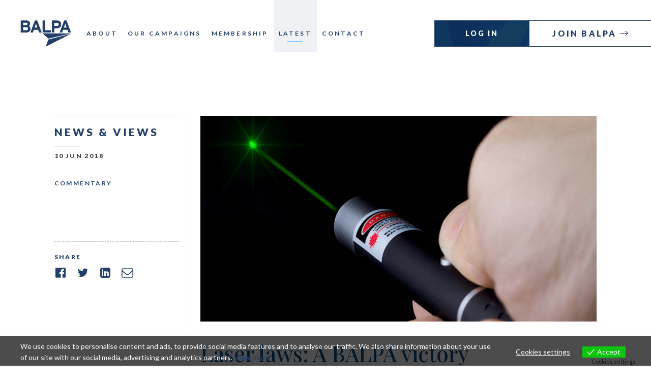

--- FILE ---
content_type: text/html; charset=UTF-8
request_url: https://www.balpa.org/2018/06/10/laser-laws-a-balpa-victory/
body_size: 11607
content:
<!DOCTYPE html>
<html lang="en-GB">

<head>
	<meta charset="UTF-8" />
	

	<meta name="viewport" content="width=device-width, minimum-scale=1.0, maximum-scale=1.0">

	<link rel="profile" href="http://gmpg.org/xfn/11" />
	<link rel="stylesheet" type="text/css" media="all" href="https://www.balpa.org/wp-content/themes/balpa/style.css?v=##GITVERSION##" />

	<link rel="preconnect" href="https://fonts.googleapis.com">
	<link rel="preconnect" href="https://fonts.gstatic.com" crossorigin>
	<link href="https://fonts.googleapis.com/css2?family=Lato:wght@300;400;700;900&family=Playfair+Display:wght@400;500&display=swap" rel="stylesheet">

	<script src="https://use.fontawesome.com/cb4df48000.js"></script>
		<link rel="apple-touch-icon" sizes="180x180" href="https://www.balpa.org/wp-content/themes/balpa/assets/favicon/apple-touch-icon.png">
	<link rel="icon" type="image/png" sizes="32x32" href="https://www.balpa.org/wp-content/themes/balpa/assets/favicon/favicon-32x32.png">
	<link rel="icon" type="image/png" sizes="16x16" href="https://www.balpa.org/wp-content/themes/balpa/assets/favicon/favicon-16x16.png">
	<link rel="manifest" href="https://www.balpa.org/wp-content/themes/balpa/assets/favicon/site.webmanifest">
	<link rel="mask-icon" href="https://www.balpa.org/wp-content/themes/balpa/assets/favicon/safari-pinned-tab.svg" color="#223e6a">
	<link rel="mask-icon" href="/safari-pinned-tab.svg" color="#223e6a">
	<meta name="msapplication-TileColor" content="#223e6a">
	<meta name="theme-color" content="#223e6a">

	<link rel="pingback" href="https://www.balpa.org/xmlrpc.php" />

	<script src="https://www.balpa.org/wp-content/themes/balpa/assets/js/modernizr-3.0.js"></script>

	<meta name='robots' content='index, follow, max-image-preview:large, max-snippet:-1, max-video-preview:-1' />
	<style>img:is([sizes="auto" i], [sizes^="auto," i]) { contain-intrinsic-size: 3000px 1500px }</style>
	
	<!-- This site is optimized with the Yoast SEO plugin v21.9.1 - https://yoast.com/wordpress/plugins/seo/ -->
	<title>Laser laws: A BALPA victory &#8902; BALPA &#8902; The Voice of UK Pilots</title>
	<link rel="canonical" href="https://www.balpa.org/2018/06/10/laser-laws-a-balpa-victory/" />
	<meta property="og:locale" content="en_GB" />
	<meta property="og:type" content="article" />
	<meta property="og:title" content="Laser laws: A BALPA victory &#8902; BALPA &#8902; The Voice of UK Pilots" />
	<meta property="og:description" content="We examine the new laser laws that come in to force on 10th July 2018&nbsp; and look at how BALPA helped make them a reality" />
	<meta property="og:url" content="https://www.balpa.org/2018/06/10/laser-laws-a-balpa-victory/" />
	<meta property="og:site_name" content="BALPA" />
	<meta property="article:published_time" content="2018-06-10T13:46:08+00:00" />
	<meta property="og:image" content="https://balpa-prod-assets.lon1.cdn.digitaloceanspaces.com/2018/06/featured_image_1567.jpg" />
	<meta property="og:image:width" content="800" />
	<meta property="og:image:height" content="400" />
	<meta property="og:image:type" content="image/jpeg" />
	<meta name="twitter:card" content="summary_large_image" />
	<meta name="twitter:label1" content="Estimated reading time" />
	<meta name="twitter:data1" content="5 minutes" />
	<script type="application/ld+json" class="yoast-schema-graph">{"@context":"https://schema.org","@graph":[{"@type":"WebPage","@id":"https://www.balpa.org/2018/06/10/laser-laws-a-balpa-victory/","url":"https://www.balpa.org/2018/06/10/laser-laws-a-balpa-victory/","name":"Laser laws: A BALPA victory &#8902; BALPA &#8902; The Voice of UK Pilots","isPartOf":{"@id":"https://www.balpa.org/#website"},"primaryImageOfPage":{"@id":"https://www.balpa.org/2018/06/10/laser-laws-a-balpa-victory/#primaryimage"},"image":{"@id":"https://www.balpa.org/2018/06/10/laser-laws-a-balpa-victory/#primaryimage"},"thumbnailUrl":"https://balpa-prod-assets.lon1.cdn.digitaloceanspaces.com/2018/06/featured_image_1567.jpg","datePublished":"2018-06-10T13:46:08+00:00","dateModified":"2018-06-10T13:46:08+00:00","author":{"@id":""},"breadcrumb":{"@id":"https://www.balpa.org/2018/06/10/laser-laws-a-balpa-victory/#breadcrumb"},"inLanguage":"en-GB","potentialAction":[{"@type":"ReadAction","target":["https://www.balpa.org/2018/06/10/laser-laws-a-balpa-victory/"]}]},{"@type":"ImageObject","inLanguage":"en-GB","@id":"https://www.balpa.org/2018/06/10/laser-laws-a-balpa-victory/#primaryimage","url":"https://balpa-prod-assets.lon1.cdn.digitaloceanspaces.com/2018/06/featured_image_1567.jpg","contentUrl":"https://balpa-prod-assets.lon1.cdn.digitaloceanspaces.com/2018/06/featured_image_1567.jpg","width":800,"height":400},{"@type":"BreadcrumbList","@id":"https://www.balpa.org/2018/06/10/laser-laws-a-balpa-victory/#breadcrumb","itemListElement":[{"@type":"ListItem","position":1,"name":"Latest","item":"https://www.balpa.org/latest/"},{"@type":"ListItem","position":2,"name":"Laser laws: A BALPA victory"}]},{"@type":"WebSite","@id":"https://www.balpa.org/#website","url":"https://www.balpa.org/","name":"BALPA","description":"The Voice of UK Pilots","potentialAction":[{"@type":"SearchAction","target":{"@type":"EntryPoint","urlTemplate":"https://www.balpa.org/?s={search_term_string}"},"query-input":"required name=search_term_string"}],"inLanguage":"en-GB"}]}</script>
	<!-- / Yoast SEO plugin. -->


<link rel='dns-prefetch' href='//ajax.googleapis.com' />
<link rel="alternate" type="application/rss+xml" title="BALPA &raquo; Feed" href="https://www.balpa.org/feed/" />
<link rel="alternate" type="application/rss+xml" title="BALPA &raquo; Comments Feed" href="https://www.balpa.org/comments/feed/" />
<script type="text/javascript">
/* <![CDATA[ */
window._wpemojiSettings = {"baseUrl":"https:\/\/s.w.org\/images\/core\/emoji\/15.0.3\/72x72\/","ext":".png","svgUrl":"https:\/\/s.w.org\/images\/core\/emoji\/15.0.3\/svg\/","svgExt":".svg","source":{"concatemoji":"https:\/\/www.balpa.org\/wp-includes\/js\/wp-emoji-release.min.js?ver=6.7.2"}};
/*! This file is auto-generated */
!function(i,n){var o,s,e;function c(e){try{var t={supportTests:e,timestamp:(new Date).valueOf()};sessionStorage.setItem(o,JSON.stringify(t))}catch(e){}}function p(e,t,n){e.clearRect(0,0,e.canvas.width,e.canvas.height),e.fillText(t,0,0);var t=new Uint32Array(e.getImageData(0,0,e.canvas.width,e.canvas.height).data),r=(e.clearRect(0,0,e.canvas.width,e.canvas.height),e.fillText(n,0,0),new Uint32Array(e.getImageData(0,0,e.canvas.width,e.canvas.height).data));return t.every(function(e,t){return e===r[t]})}function u(e,t,n){switch(t){case"flag":return n(e,"\ud83c\udff3\ufe0f\u200d\u26a7\ufe0f","\ud83c\udff3\ufe0f\u200b\u26a7\ufe0f")?!1:!n(e,"\ud83c\uddfa\ud83c\uddf3","\ud83c\uddfa\u200b\ud83c\uddf3")&&!n(e,"\ud83c\udff4\udb40\udc67\udb40\udc62\udb40\udc65\udb40\udc6e\udb40\udc67\udb40\udc7f","\ud83c\udff4\u200b\udb40\udc67\u200b\udb40\udc62\u200b\udb40\udc65\u200b\udb40\udc6e\u200b\udb40\udc67\u200b\udb40\udc7f");case"emoji":return!n(e,"\ud83d\udc26\u200d\u2b1b","\ud83d\udc26\u200b\u2b1b")}return!1}function f(e,t,n){var r="undefined"!=typeof WorkerGlobalScope&&self instanceof WorkerGlobalScope?new OffscreenCanvas(300,150):i.createElement("canvas"),a=r.getContext("2d",{willReadFrequently:!0}),o=(a.textBaseline="top",a.font="600 32px Arial",{});return e.forEach(function(e){o[e]=t(a,e,n)}),o}function t(e){var t=i.createElement("script");t.src=e,t.defer=!0,i.head.appendChild(t)}"undefined"!=typeof Promise&&(o="wpEmojiSettingsSupports",s=["flag","emoji"],n.supports={everything:!0,everythingExceptFlag:!0},e=new Promise(function(e){i.addEventListener("DOMContentLoaded",e,{once:!0})}),new Promise(function(t){var n=function(){try{var e=JSON.parse(sessionStorage.getItem(o));if("object"==typeof e&&"number"==typeof e.timestamp&&(new Date).valueOf()<e.timestamp+604800&&"object"==typeof e.supportTests)return e.supportTests}catch(e){}return null}();if(!n){if("undefined"!=typeof Worker&&"undefined"!=typeof OffscreenCanvas&&"undefined"!=typeof URL&&URL.createObjectURL&&"undefined"!=typeof Blob)try{var e="postMessage("+f.toString()+"("+[JSON.stringify(s),u.toString(),p.toString()].join(",")+"));",r=new Blob([e],{type:"text/javascript"}),a=new Worker(URL.createObjectURL(r),{name:"wpTestEmojiSupports"});return void(a.onmessage=function(e){c(n=e.data),a.terminate(),t(n)})}catch(e){}c(n=f(s,u,p))}t(n)}).then(function(e){for(var t in e)n.supports[t]=e[t],n.supports.everything=n.supports.everything&&n.supports[t],"flag"!==t&&(n.supports.everythingExceptFlag=n.supports.everythingExceptFlag&&n.supports[t]);n.supports.everythingExceptFlag=n.supports.everythingExceptFlag&&!n.supports.flag,n.DOMReady=!1,n.readyCallback=function(){n.DOMReady=!0}}).then(function(){return e}).then(function(){var e;n.supports.everything||(n.readyCallback(),(e=n.source||{}).concatemoji?t(e.concatemoji):e.wpemoji&&e.twemoji&&(t(e.twemoji),t(e.wpemoji)))}))}((window,document),window._wpemojiSettings);
/* ]]> */
</script>
<style id='wp-emoji-styles-inline-css' type='text/css'>

	img.wp-smiley, img.emoji {
		display: inline !important;
		border: none !important;
		box-shadow: none !important;
		height: 1em !important;
		width: 1em !important;
		margin: 0 0.07em !important;
		vertical-align: -0.1em !important;
		background: none !important;
		padding: 0 !important;
	}
</style>
<link rel='stylesheet' id='custom-editor-styles-css' href='https://www.balpa.org/wp-content/plugins/custom-styles-2/editor-style.css?ver=1.1' type='text/css' media='all' />
<link rel='stylesheet' id='eu-cookies-bar-icons-css' href='https://www.balpa.org/wp-content/plugins/eu-cookies-bar/css/eu-cookies-bar-icons.css?ver=1.0.17' type='text/css' media='all' />
<link rel='stylesheet' id='eu-cookies-bar-style-css' href='https://www.balpa.org/wp-content/plugins/eu-cookies-bar/css/eu-cookies-bar.css?ver=1.0.17' type='text/css' media='all' />
<style id='eu-cookies-bar-style-inline-css' type='text/css'>
.eu-cookies-bar-cookies-bar-wrap{font-size:14px;color:#ffffff;background:rgba(0,0,0,0.7);}.eu-cookies-bar-cookies-bar-button-accept{color:#ffffff;background:#0ec50e;}.eu-cookies-bar-cookies-bar-settings-header{color:#ffffff;background:#249fd0;}.eu-cookies-bar-cookies-bar-settings-save-button{color:#ffffff;background:#249fd0;}
</style>
<script type="text/javascript" src="https://ajax.googleapis.com/ajax/libs/jquery/3.6.0/jquery.min.js" id="jquery-js"></script>
<script type="text/javascript" id="eu-cookies-bar-script-js-extra">
/* <![CDATA[ */
var eu_cookies_bar_params = {"cookies_bar_on_close":"none","cookies_bar_on_scroll":"none","cookies_bar_on_page_redirect":"none","block_until_accept":"","strictly_necessary":["wordpress_test_cookie","woocommerce_cart_hash"],"strictly_necessary_family":["PHPSESSID","wordpress_sec_","wp-settings-","wordpress_logged_in_","wp_woocommerce_session_"],"expire_time":"1784443859","cookiepath":"\/","user_cookies_settings_enable":"1"};
/* ]]> */
</script>
<script type="text/javascript" src="https://www.balpa.org/wp-content/plugins/eu-cookies-bar/js/eu-cookies-bar.js?ver=1.0.17" id="eu-cookies-bar-script-js"></script>
<link rel="https://api.w.org/" href="https://www.balpa.org/wp-json/" /><link rel="alternate" title="JSON" type="application/json" href="https://www.balpa.org/wp-json/wp/v2/posts/1567" /><link rel="EditURI" type="application/rsd+xml" title="RSD" href="https://www.balpa.org/xmlrpc.php?rsd" />
<link rel='shortlink' href='https://www.balpa.org/?p=1567' />
<link rel="alternate" title="oEmbed (JSON)" type="application/json+oembed" href="https://www.balpa.org/wp-json/oembed/1.0/embed?url=https%3A%2F%2Fwww.balpa.org%2F2018%2F06%2F10%2Flaser-laws-a-balpa-victory%2F" />
<link rel="alternate" title="oEmbed (XML)" type="text/xml+oembed" href="https://www.balpa.org/wp-json/oembed/1.0/embed?url=https%3A%2F%2Fwww.balpa.org%2F2018%2F06%2F10%2Flaser-laws-a-balpa-victory%2F&#038;format=xml" />

</head>


<body class="post-template-default single single-post postid-1567 single-format-standard">
		<header id="site-header">

		<div class="logo-nav">
			<a class="logo" href="https://www.balpa.org/" rel="home">
				<svg width="122" height="63" viewBox="0 0 122 63" fill="none" xmlns="http://www.w3.org/2000/svg">
    <path d="M14.1919 16.263H6.57952V23.7364H14.1919C16.9753 23.7364 18.2852 22.25 18.2852 19.9791C18.2852 17.5016 16.9753 16.263 14.1919 16.263ZM13.8648 5.65144H6.57952V11.143H14.1513C16.525 11.143 17.3846 10.0282 17.3846 8.41787C17.3846 6.60114 16.3615 5.65144 13.8648 5.65144ZM13.9874 29.228H0.972168V0.325195H14.1103C19.6767 0.325195 23.1965 3.00899 23.1965 7.96382C23.1965 10.4411 22.0504 12.423 20.1676 13.5792C22.4597 14.6114 24.1787 16.7173 24.1787 19.8965C24.1787 25.9661 20.127 29.228 13.9874 29.228Z" fill="white"/>
    <path d="M38.9975 12.0514C38.4246 10.3587 37.8515 8.62444 37.5647 7.5509C37.2783 8.62444 36.7054 10.3587 36.1326 12.0514L34.2907 17.2952H40.8393L38.9975 12.0514ZM45.0548 29.228L42.8037 22.7868H32.326L30.0749 29.228H23.936L34.9046 0.325256H40.471L51.358 29.228H45.0548Z" fill="white"/>
    <path d="M53.4323 29.228V0.325256H59.1622V23.53H73.5283V29.228H53.4323Z" fill="white"/>
    <path d="M87.8814 5.94058H81.2918V13.3727H87.9633C90.6235 13.3727 92.0559 12.1341 92.0559 9.6154C92.0559 7.09659 90.4186 5.94058 87.8814 5.94058ZM87.595 18.9881H81.2918V29.228H75.5619V0.325195H88.0859C93.4884 0.325195 97.9497 3.33929 97.9497 9.4914C97.9497 16.1805 93.5294 18.9881 87.595 18.9881Z" fill="white"/>
    <path d="M109.246 12.0514C108.673 10.3587 108.1 8.62444 107.813 7.5509C107.527 8.62444 106.954 10.3587 106.381 12.0514L104.539 17.2952H111.087L109.246 12.0514ZM115.303 29.228L113.052 22.7868H102.574L100.323 29.228H94.1841L105.153 0.325256H110.719L121.606 29.228H115.303Z" fill="white"/>
    <path d="M121.633 31.9766L60.6189 63L67.495 45.7908L121.633 31.9766Z" fill="white"/>
    <path d="M121.642 31.3238L53.3158 31.3304L67.1367 43.5728L121.642 31.3238Z" fill="white"/>
</svg>			</a>

			<nav class="menu-primary-navigation-container"><ul id="menu-primary-navigation" class="menu"><li id="menu-item-20" class="menu-item menu-item-type-post_type menu-item-object-page menu-item-20"><a href="https://www.balpa.org/about/">About</a></li>
<li id="menu-item-21" class="menu-item menu-item-type-post_type menu-item-object-page menu-item-21"><a href="https://www.balpa.org/our-campaigns/">Our Campaigns</a></li>
<li id="menu-item-22" class="menu-item menu-item-type-post_type menu-item-object-page menu-item-22"><a href="https://www.balpa.org/membership/">Membership</a></li>
<li id="menu-item-19" class="menu-item menu-item-type-post_type menu-item-object-page current_page_parent menu-item-19"><a href="https://www.balpa.org/latest/">Latest</a></li>
<li id="menu-item-23" class="menu-item menu-item-type-post_type menu-item-object-page menu-item-23"><a href="https://www.balpa.org/contact/">Contact</a></li>
</ul></nav>		</div>

		
<ul class="account-links">
            <li>
            <a class="button style-1" href="http://portal.balpa.org/login" target="_blank">
                Log In            </a>
        </li>
                <li>
            <a class="button style-2" href="/membership/#membership-packages" target="_self">
                Join Balpa            </a>
        </li>
    </ul>
		<div id="mobile-nav-toggle">
			<div class="toggle-line line-1"></div>
			<div class="toggle-line line-2"></div>
			<div class="toggle-line line-3"></div>
			<div class="toggle-line line-4"></div>
		</div>

	</header>
	<!-- Site Header End -->

	<div id="mobile-nav">
		<div class="container">
			<div class="menu-mobile-navigation-container"><ul id="menu-mobile-navigation" class="menu"><li id="menu-item-566" class="menu-item menu-item-type-post_type menu-item-object-page menu-item-home menu-item-566"><a href="https://www.balpa.org/">Home</a></li>
<li id="menu-item-567" class="menu-item menu-item-type-post_type menu-item-object-page menu-item-567"><a href="https://www.balpa.org/about/">About</a></li>
<li id="menu-item-568" class="menu-item menu-item-type-post_type menu-item-object-page menu-item-568"><a href="https://www.balpa.org/our-campaigns/">Our Campaigns</a></li>
<li id="menu-item-569" class="menu-item menu-item-type-post_type menu-item-object-page menu-item-569"><a href="https://www.balpa.org/membership/">Membership</a></li>
<li id="menu-item-571" class="menu-item menu-item-type-post_type menu-item-object-page current_page_parent menu-item-571"><a href="https://www.balpa.org/latest/">Latest</a></li>
<li id="menu-item-570" class="menu-item menu-item-type-post_type menu-item-object-page menu-item-570"><a href="https://www.balpa.org/contact/">Contact</a></li>
</ul></div>							<div class="emergency flex">
											<img src="https://www.balpa.org/wp-content/themes/balpa/assets/images/dist/icon-warning.svg" />
						<div>
							<span class="label white">24Hr emergency line</span>
							<a class="label white" href="tel:02084764099">+44 (0)20 8476 4099</a>
						</div>
									</div>
						
<ul class="account-links">
            <li>
            <a class="button style-1" href="http://portal.balpa.org/login" target="_blank">
                Log In            </a>
        </li>
                <li>
            <a class="button style-2" href="/membership/#membership-packages" target="_self">
                Join Balpa            </a>
        </li>
    </ul>		</div>
	</div>

	<main id="main">

		
					<a class="mobile-join button style-2" href="/membership/#membership-packages" target="_self">
				Join Balpa			</a>
		


	<div class="header-spacer"></div>

	<section class="content-sidebar mblockpad-top pattern-bottom-left wide-pattern">
		<div class="container mid flex as blockpad-bottom" data-aos="fade">
			<aside class="sticky  sidebar">
				<h4 class="navy"><strong>News &amp; VIEWS</strong></h4>
				<span class="date label dgrey beforelined">10 Jun 2018</span>
								<ul class="cat-list">
											<li class="cat-title"><a href="https://www.balpa.org/category/commentary">Commentary</a></li>
									</ul>
				<div class="sharing">
    <span class="label navy">Share</span>
    <ul class="social-links">
        <li>
            <a href="http://www.facebook.com/sharer.php?u=https://www.balpa.org/2018/06/10/laser-laws-a-balpa-victory/&t=Laser laws: A BALPA victory" onclick="javascript:window.open(this.href, '', 'menubar=no,toolbar=no,resizable=yes,scrollbars=yes,height=600,width=600');return false;">
                <i class="fa fa-facebook-official"></i>
            </a>
        </li>
        <li>
            <a href="http://twitter.com/share?text=Laser laws: A BALPA victory&amp;url=https://www.balpa.org/2018/06/10/laser-laws-a-balpa-victory/" title="Click to share this post on Twitter" onclick="javascript:window.open(this.href, '', 'menubar=no,toolbar=no,resizable=yes,scrollbars=yes,height=600,width=600');return false;">
                <i class="fa fa-twitter"></i>
            </a>
        </li>
        <li>
            <a href="http://www.linkedin.com/shareArticle?mini=true&url=https://www.balpa.org/2018/06/10/laser-laws-a-balpa-victory/&title=Laser laws: A BALPA victory&summary=&source=BALPA" onclick="javascript:window.open(this.href, '', 'menubar=no,toolbar=no,resizable=yes,scrollbars=yes,height=600,width=600');return false;">
                <i class="fa fa-linkedin-square"></i>
            </a>
        </li>
                                    <li>
                    <a href="mailto:?subject=Check out this post from BALPA&amp;body=I came across this great post from BALPA.  Check it out.  https://www.balpa.org/2018/06/10/laser-laws-a-balpa-victory/" title="Share by Email"><i class="fa fa-envelope-o"></i></a>
                </li>
                        </ul>
</div>			</aside>
			<article class="main-col post-1567 post type-post status-publish format-standard has-post-thumbnail hentry category-commentary">
                                    <div class="image">
                        <div class="background" data-rellax-speed="-4" style="background-image: url(https://balpa-prod-assets.lon1.cdn.digitaloceanspaces.com/2018/06/featured_image_1567.jpg);"></div>
                    </div>
                
				<h1 class="serif">Laser laws: A BALPA victory</h1>

				<div class="author flex">
					
					<div class="details">
                                                    <span class="label navy">by Steve Landells</span>
                            <span class="bio">BALPA Flight Safety Specialist</span>
                        					</div>
				</div>

				<div class="content">
					<p>It&rsquo;s been a long time coming, and there have been many bumps in the road, but finally we are getting somewhere when it comes to lasers. For years BALPA pilots have been highlighting the dangers posed by lasers and calling for stringent laws to tackle the growing problem. And in just one month&rsquo;s time, new laws will finally be in place and enforceable.&nbsp;</p>
<p> The route here has taken some large meanders along the way. You may remember this time last year we were getting excited because it looked like there would be an acceptance at the highest levels of government that lasers were dangerous to aircraft and would be tackled through the introduction of a specific law.</p>
<p> We had been working on this for a long time. It was 11 years ago that Captain Martin Drake (Chair of the BALPA Security Committee) first stated that lasers were a serious issue for pilots and many people refused to listen. Fortunately, the aviation police recognised this as a threat as well and together we convinced the CAA to organise a Laser Committee. This committee was disbanded by the CAA in 2014 but we continued to push &ndash; along with Aviation Policing and the National Counter Terrorism Policing headquarters, and more recently with the re-formed UK Laser Working Group &ndash; to get more stringent rules in place so to finally see some progress was a great relief.&nbsp;</p>
<p> While this bill was not perfect, it was a good first step. The Vehicle Technology and Aviation Bill was primarily about electric cars and air travellers&rsquo; rights but, vitally, it had a tiny bit about how it would now no longer be necessary to prove that an aircraft was endangered for a prison sentence to be imposed on someone who decided it was clever to blind pilots with a laser when they were coming in to land.</p>
<p> We wrote copious briefing notes to MPs, appeared regularly in the papers and spent many hours in television studios, before Martin and I were called to parliament to give evidence in front of a House of Commons committee. This was going really, really well&hellip; right up until the point when the election was called, at which time all outstanding bills &ndash; including ours &ndash; were dropped.</p>
<p> To say we &ndash; and the police &ndash; were disappointed would be an understatement, especially as, by extending the Queen&rsquo;s Speech to two years, there was apparently no prospect of us getting anything in front of parliament in the near future. A little thing called Brexit seemed to be taking up an inordinate amount of time.</p>
<p> We had previously sent our concerns about the lack of restrictions on importing, selling and possessing lasers to the Department for Business, Energy and Industrial Strategy, and this body later became our only source of hope to make a difference. So, it was back to that department, albeit in the knowledge that its ability to stop this menace was extremely limited, but anything was better than nothing.</p>
<p> Then, in mid-December 2017 something changed. In fact, a few things changed, including personnel, attitudes and a need for the Government to be seen to be taking positive action. All of a sudden, we were told there might be some parliamentary time to look at the issue, which did, after all, have wide cross-party support. We jumped at this opportunity and were very pleasantly surprised when we were informed that the minister would be announcing a stand-alone Laser Misuse (Vehicles) Bill, which would be debated in the House of Lords early in the new year. However, we were concerned that this was just a flash in the pan, so we made plenty of comments in the media along the lines of &lsquo;most welcome but need to wait and see what the detail is&rsquo;.</p>
<p> The bill had its second reading and committee discussion in the House of Lords and eventually made its way to the Commons. I was in the House of Lords for the committee debate and it was gratifying to see passionate and informed statements made in support from all sides of the house, including, of course, by our own Honorary President, Lord Monks, and Honorary Vice-President Lord Balfe. We are very pleased with it and while we would still like to see more &ndash; especially around increased police powers &ndash; this is a big improvement on the original, aborted bill.</p>
<p> The finishing line was within sight but BALPA didn&rsquo;t let up. We continued to brief MPs, ministers and Lords. We were there ready to push if required. And then, on 10th of May this year we heard the news we&rsquo;d been waiting for. The bill was given Royal Assent and will come in to force on 10th of July.&nbsp;</p>
<p> But even now the work isn&rsquo;t over, indeed in many ways it&rsquo;s only just begun. BALPA remains committed to monitoring the implementation and enforcement of this new law. And our efforts to help educate the public about the law change will continue. Now that all vehicle drivers (including trains, lorries &amp; cars) are given protection by this law we need everybody who is affected by a laser to report it &ndash; that is the only way that we will be able to get high profile prosecutions and jail sentences for offenders which, in turn, should act as a significant deterrent to others.</p>
<p> Our success on lasers gave many of us a huge sense of achievement and should pave the way to reducing, or even removing, this significant flight safety hazard. Having said that, the proof is in the pudding and we won&rsquo;t rest until the laser threat is a thing of the past.&nbsp;<br />
 &nbsp;</p>
				</div>

				<!-- Flexible content blocks for additional layout -->
							</article>
		</div>
	</section>

			<section class="latest-posts blockpad-bottom">
			<div class="container" data-aos="fade">
				<header>
					<h3 class="navy">More <strong>News</strong> &amp; <strong>Views</strong></h3>
				</header>
				<div class="swiper post-carousel">
					<div class="swiper-wrapper">
													<div class="swiper-slide"> 
								<article class="post-preview post-5863 post type-post status-publish format-standard has-post-thumbnail hentry category-news">
									<div class="image relative">
										<a class="overlink" href="https://www.balpa.org/2025/12/16/balpa-general-secretary-says-pass-the-employment-rights-bill/"></a>
																					<div class="category-label">
												<div class="inner">
													News												</div>
											</div>
																				<div class="background" style="background-image: url(https://balpa-prod-assets.lon1.cdn.digitaloceanspaces.com/2017/06/Pg-32-33-Wake-up-Westminster5_1.jpg);"></div>
									</div>
									<div class="content">
										<h1><a href="https://www.balpa.org/2025/12/16/balpa-general-secretary-says-pass-the-employment-rights-bill/">BALPA General Secretary says “Pass the Employment Rights Bill.”</a></h1>
																				<a class="arrow-link white" href="https://www.balpa.org/2025/12/16/balpa-general-secretary-says-pass-the-employment-rights-bill/">Read more</a>
									</div>
								</article>
							</div>
													<div class="swiper-slide"> 
								<article class="post-preview post-5805 post type-post status-publish format-standard has-post-thumbnail hentry category-news">
									<div class="image relative">
										<a class="overlink" href="https://www.balpa.org/2025/11/26/budget-bad-news-for-aviation-industry-says-balpa/"></a>
																					<div class="category-label">
												<div class="inner">
													News												</div>
											</div>
																				<div class="background" style="background-image: url(https://balpa-prod-assets.lon1.cdn.digitaloceanspaces.com/2022/10/campaign-hero-tax-relief-training@2x-compressed-1024x711.jpg);"></div>
									</div>
									<div class="content">
										<h1><a href="https://www.balpa.org/2025/11/26/budget-bad-news-for-aviation-industry-says-balpa/">Budget “bad news” for aviation industry, says BALPA</a></h1>
																				<a class="arrow-link white" href="https://www.balpa.org/2025/11/26/budget-bad-news-for-aviation-industry-says-balpa/">Read more</a>
									</div>
								</article>
							</div>
													<div class="swiper-slide"> 
								<article class="post-preview post-5797 post type-post status-publish format-standard has-post-thumbnail hentry category-news">
									<div class="image relative">
										<a class="overlink" href="https://www.balpa.org/2025/11/25/heathrow-third-runway-announcement-excellent-news-for-uk-aviation/"></a>
																					<div class="category-label">
												<div class="inner">
													News												</div>
											</div>
																				<div class="background" style="background-image: url(https://balpa-prod-assets.lon1.cdn.digitaloceanspaces.com/2025/03/heathrow-planes-1024x585.jpg);"></div>
									</div>
									<div class="content">
										<h1><a href="https://www.balpa.org/2025/11/25/heathrow-third-runway-announcement-excellent-news-for-uk-aviation/">Heathrow third runway announcement excellent news for UK aviation</a></h1>
																				<a class="arrow-link white" href="https://www.balpa.org/2025/11/25/heathrow-third-runway-announcement-excellent-news-for-uk-aviation/">Read more</a>
									</div>
								</article>
							</div>
													<div class="swiper-slide"> 
								<article class="post-preview post-5794 post type-post status-publish format-standard has-post-thumbnail hentry category-news">
									<div class="image relative">
										<a class="overlink" href="https://www.balpa.org/2025/11/24/balpas-pre-budget-message-to-rachel-reeves-support-growth-in-aviation/"></a>
																					<div class="category-label">
												<div class="inner">
													News												</div>
											</div>
																				<div class="background" style="background-image: url(https://balpa-prod-assets.lon1.cdn.digitaloceanspaces.com/2022/07/Plane-sky-contrails-1024x683.jpg);"></div>
									</div>
									<div class="content">
										<h1><a href="https://www.balpa.org/2025/11/24/balpas-pre-budget-message-to-rachel-reeves-support-growth-in-aviation/">BALPA’s pre-Budget message to Rachel Reeves: Support growth in aviation</a></h1>
																				<a class="arrow-link white" href="https://www.balpa.org/2025/11/24/balpas-pre-budget-message-to-rachel-reeves-support-growth-in-aviation/">Read more</a>
									</div>
								</article>
							</div>
													<div class="swiper-slide"> 
								<article class="post-preview post-5791 post type-post status-publish format-standard has-post-thumbnail hentry category-news">
									<div class="image relative">
										<a class="overlink" href="https://www.balpa.org/2025/11/20/balpa-intervention-over-heathrow-airport-third-runway/"></a>
																					<div class="category-label">
												<div class="inner">
													News												</div>
											</div>
																				<div class="background" style="background-image: url(https://balpa-prod-assets.lon1.cdn.digitaloceanspaces.com/2022/12/about-timeline-balpa-growth-heathrow-map@2x-e1680519451956.jpg);"></div>
									</div>
									<div class="content">
										<h1><a href="https://www.balpa.org/2025/11/20/balpa-intervention-over-heathrow-airport-third-runway/">BALPA intervention over Heathrow Airport third runway</a></h1>
																				<a class="arrow-link white" href="https://www.balpa.org/2025/11/20/balpa-intervention-over-heathrow-airport-third-runway/">Read more</a>
									</div>
								</article>
							</div>
													<div class="swiper-slide"> 
								<article class="post-preview post-5786 post type-post status-publish format-standard has-post-thumbnail hentry category-news">
									<div class="image relative">
										<a class="overlink" href="https://www.balpa.org/2025/11/11/victory-for-workers-rights-as-supreme-court-denies-ryanair-temporary-worker-pilot-appeal/"></a>
																					<div class="category-label">
												<div class="inner">
													News												</div>
											</div>
																				<div class="background" style="background-image: url(https://balpa-prod-assets.lon1.cdn.digitaloceanspaces.com/2025/01/shutterstock_2366714915-1024x684.jpg);"></div>
									</div>
									<div class="content">
										<h1><a href="https://www.balpa.org/2025/11/11/victory-for-workers-rights-as-supreme-court-denies-ryanair-temporary-worker-pilot-appeal/">Victory for workers’ rights as Supreme Court denies Ryanair ‘temporary worker’ pilot appeal</a></h1>
																				<a class="arrow-link white" href="https://www.balpa.org/2025/11/11/victory-for-workers-rights-as-supreme-court-denies-ryanair-temporary-worker-pilot-appeal/">Read more</a>
									</div>
								</article>
							</div>
													<div class="swiper-slide"> 
								<article class="post-preview post-5781 post type-post status-publish format-standard has-post-thumbnail hentry category-news">
									<div class="image relative">
										<a class="overlink" href="https://www.balpa.org/2025/11/05/balpa-response-to-kentucky-plane-crash/"></a>
																					<div class="category-label">
												<div class="inner">
													News												</div>
											</div>
																				<div class="background" style="background-image: url(https://balpa-prod-assets.lon1.cdn.digitaloceanspaces.com/2025/11/Portal-picture-frame-1-1024x384.png);"></div>
									</div>
									<div class="content">
										<h1><a href="https://www.balpa.org/2025/11/05/balpa-response-to-kentucky-plane-crash/">BALPA response to Kentucky plane crash</a></h1>
																				<a class="arrow-link white" href="https://www.balpa.org/2025/11/05/balpa-response-to-kentucky-plane-crash/">Read more</a>
									</div>
								</article>
							</div>
													<div class="swiper-slide"> 
								<article class="post-preview post-5763 post type-post status-publish format-standard has-post-thumbnail hentry category-news">
									<div class="image relative">
										<a class="overlink" href="https://www.balpa.org/2025/09/26/balpa-welcomes-keir-mather-to-aviation-minister-role/"></a>
																					<div class="category-label">
												<div class="inner">
													News												</div>
											</div>
																				<div class="background" style="background-image: url(https://balpa-prod-assets.lon1.cdn.digitaloceanspaces.com/2025/09/WhatsApp-Image-2025-09-26-at-15.31.38-768x768.jpeg);"></div>
									</div>
									<div class="content">
										<h1><a href="https://www.balpa.org/2025/09/26/balpa-welcomes-keir-mather-to-aviation-minister-role/">BALPA welcomes Keir Mather to Aviation Minister role  </a></h1>
																				<a class="arrow-link white" href="https://www.balpa.org/2025/09/26/balpa-welcomes-keir-mather-to-aviation-minister-role/">Read more</a>
									</div>
								</article>
							</div>
											</div>
					<div class="swiper-button-next swiper-button"></div>
					<div class="swiper-button-prev swiper-button"></div>
				</div>
			</div>
		</section>
	


</main>
<!-- #main -->


<footer id="site-footer" class="footer-style-1 sblockpad">
	<div class="container">

		<div class="topbar flex sb">
			<div class="flex">
				<a class="logo" href="https://www.balpa.org/" rel="home">
					<svg width="122" height="63" viewBox="0 0 122 63" fill="none" xmlns="http://www.w3.org/2000/svg">
    <path d="M14.1919 16.263H6.57952V23.7364H14.1919C16.9753 23.7364 18.2852 22.25 18.2852 19.9791C18.2852 17.5016 16.9753 16.263 14.1919 16.263ZM13.8648 5.65144H6.57952V11.143H14.1513C16.525 11.143 17.3846 10.0282 17.3846 8.41787C17.3846 6.60114 16.3615 5.65144 13.8648 5.65144ZM13.9874 29.228H0.972168V0.325195H14.1103C19.6767 0.325195 23.1965 3.00899 23.1965 7.96382C23.1965 10.4411 22.0504 12.423 20.1676 13.5792C22.4597 14.6114 24.1787 16.7173 24.1787 19.8965C24.1787 25.9661 20.127 29.228 13.9874 29.228Z" fill="white"/>
    <path d="M38.9975 12.0514C38.4246 10.3587 37.8515 8.62444 37.5647 7.5509C37.2783 8.62444 36.7054 10.3587 36.1326 12.0514L34.2907 17.2952H40.8393L38.9975 12.0514ZM45.0548 29.228L42.8037 22.7868H32.326L30.0749 29.228H23.936L34.9046 0.325256H40.471L51.358 29.228H45.0548Z" fill="white"/>
    <path d="M53.4323 29.228V0.325256H59.1622V23.53H73.5283V29.228H53.4323Z" fill="white"/>
    <path d="M87.8814 5.94058H81.2918V13.3727H87.9633C90.6235 13.3727 92.0559 12.1341 92.0559 9.6154C92.0559 7.09659 90.4186 5.94058 87.8814 5.94058ZM87.595 18.9881H81.2918V29.228H75.5619V0.325195H88.0859C93.4884 0.325195 97.9497 3.33929 97.9497 9.4914C97.9497 16.1805 93.5294 18.9881 87.595 18.9881Z" fill="white"/>
    <path d="M109.246 12.0514C108.673 10.3587 108.1 8.62444 107.813 7.5509C107.527 8.62444 106.954 10.3587 106.381 12.0514L104.539 17.2952H111.087L109.246 12.0514ZM115.303 29.228L113.052 22.7868H102.574L100.323 29.228H94.1841L105.153 0.325256H110.719L121.606 29.228H115.303Z" fill="white"/>
    <path d="M121.633 31.9766L60.6189 63L67.495 45.7908L121.633 31.9766Z" fill="white"/>
    <path d="M121.642 31.3238L53.3158 31.3304L67.1367 43.5728L121.642 31.3238Z" fill="white"/>
</svg>				</a>
				<div class="menu-footer-navigation-container"><ul id="menu-footer-navigation" class="menu"><li id="menu-item-177" class="menu-item menu-item-type-post_type menu-item-object-page menu-item-177"><a href="https://www.balpa.org/about/">About</a></li>
<li id="menu-item-178" class="menu-item menu-item-type-post_type menu-item-object-page menu-item-178"><a href="https://www.balpa.org/our-campaigns/">Our Campaigns</a></li>
<li id="menu-item-179" class="menu-item menu-item-type-post_type menu-item-object-page menu-item-179"><a href="https://www.balpa.org/membership/">Membership</a></li>
<li id="menu-item-185" class="menu-item menu-item-type-post_type menu-item-object-page menu-item-185"><a href="https://www.balpa.org/benevolent-fund/">Benevolent Fund</a></li>
<li id="menu-item-180" class="menu-item menu-item-type-post_type menu-item-object-page current_page_parent menu-item-180"><a href="https://www.balpa.org/latest/">Latest</a></li>
<li id="menu-item-181" class="menu-item menu-item-type-post_type menu-item-object-page menu-item-181"><a href="https://www.balpa.org/contact/">Contact</a></li>
</ul></div>			</div>

			<ul class="account-links">
									<li>
						<a href="http://portal.balpa.org/login" target="_blank">
							Log In						</a>
					</li>
													<li>
						<a href="/membership/#membership-packages" target="_self">
							Join Balpa						</a>
					</li>
							</ul>
		</div>

		<div class="bottombar flex sb">
			<div class="flex">
				<div class="logo-spacer"></div>
				    <ul class="social-links">
                    <li>
                <a href="https://uk.linkedin.com/company/balpapilots" target="_blank"><img src="https://balpa-prod-assets.lon1.cdn.digitaloceanspaces.com/2022/10/icon-linkedin.svg"></a>
            </li>
                    <li>
                <a href="https://x.com/BALPApilots" target="_blank"><img src="https://balpa-prod-assets.lon1.cdn.digitaloceanspaces.com/2022/10/icon-twitter.svg"></a>
            </li>
                    <li>
                <a href="https://www.facebook.com/BALPApilot/" target="_blank"><img src="https://balpa-prod-assets.lon1.cdn.digitaloceanspaces.com/2022/10/icon-facebook.svg"></a>
            </li>
                    <li>
                <a href="" target="_blank"><img src=""></a>
            </li>
            </ul>
				<span class="copyright">&copy; 2026 BALPA</span>
				<div class="menu-policy-links-container"><ul id="menu-policy-links" class="menu"><li id="menu-item-501" class="menu-item menu-item-type-post_type menu-item-object-page menu-item-501"><a href="https://www.balpa.org/terms-conditions/">Terms &#038; Conditions</a></li>
<li id="menu-item-502" class="menu-item menu-item-type-post_type menu-item-object-page menu-item-502"><a href="https://www.balpa.org/privacy-policy/">Privacy Policy</a></li>
</ul></div>			</div>

							<div class="emergency red-bg flex">
											<img src="https://www.balpa.org/wp-content/themes/balpa/assets/images/dist/icon-warning.svg" />
						<div>
							<span class="label white">24Hr emergency line</span>
							<a class="label white" href="tel:02084764099">+44 (0)20 8476 4099</a>
						</div>
									</div>
			
		</div>

	</div>
</footer>

<svg height="0" width="0">
	<defs>
		<clipPath id="clip-top-left" clipPathUnits="objectBoundingBox">
			<path fill="#000" d="M0,.523,1,.038,0,1ZM0,0H1L0,.427Z"/>
		</clipPath>
		<clipPath id="emergency" clipPathUnits="objectBoundingBox">
			<path id="emergency-clip" d="M.073,0H1L1,1H0Z" fill="#b30000"/>
		</clipPath>
	</defs>
</svg>


            <div class="eu-cookies-bar-cookies-bar-wrap eu-cookies-bar-cookies-bar-position-bottom">
                <div class="eu-cookies-bar-cookies-bar">
                    <div class="eu-cookies-bar-cookies-bar-message">
                        <div>
							We use cookies to personalise content and ads, to provide social media features and to analyse our traffic. We also share information about your use of our site with our social media, advertising and analytics partners.							                                <a target="_blank"
                                   href="https://www.balpa.org/laser-laws-a-balpa-victory/">View more</a>
								                        </div>
                    </div>
                    <div class="eu-cookies-bar-cookies-bar-button-container">

                        <div class="eu-cookies-bar-cookies-bar-button-wrap">
							                                <div class="eu-cookies-bar-cookies-bar-button eu-cookies-bar-cookies-bar-button-settings">
                                    <span>Cookies settings</span>
                                </div>
								                                <div class="eu-cookies-bar-cookies-bar-button eu-cookies-bar-cookies-bar-button-accept">
                                    <span class="eu-cookies-bar-tick">Accept</span>
                                </div>
								                        </div>

                    </div>
                </div>
            </div>
			            <div class="eu-cookies-bar-cookies-bar-settings-wrap">
                <div class="eu-cookies-bar-cookies-bar-settings-wrap-container">
                    <div class="eu-cookies-bar-cookies-bar-settings-overlay">
                    </div>
                    <div class="eu-cookies-bar-cookies-bar-settings">
						                        <div class="eu-cookies-bar-cookies-bar-settings-header">
                            <span class="eu-cookies-bar-cookies-bar-settings-header-text">Privacy &amp; Cookie policy</span>
                            <span class="eu-cookies-bar-close eu-cookies-bar-cookies-bar-settings-close"></span>
                        </div>
                        <div class="eu-cookies-bar-cookies-bar-settings-nav">
                            <div class="eu-cookies-bar-cookies-bar-settings-privacy eu-cookies-bar-cookies-bar-settings-nav-active">
								Privacy &amp; Cookies policy                            </div>
                            <div class="eu-cookies-bar-cookies-bar-settings-cookie-list">Cookies list</div>
                        </div>
                        <div class="eu-cookies-bar-cookies-bar-settings-content">
                            <table class="eu-cookies-bar-cookies-bar-settings-content-child eu-cookies-bar-cookies-bar-settings-content-child-inactive">
                                <tbody>
                                <tr>
                                    <th>Cookie name</th>
                                    <th>Active</th>
                                </tr>
								                                </tbody>
                            </table>
                            <div class="eu-cookies-bar-cookies-bar-settings-policy eu-cookies-bar-cookies-bar-settings-content-child">
								                            </div>
                        </div>

                        <span class="eu-cookies-bar-cookies-bar-settings-save-button">Save settings</span>

						                    </div>
                </div>
            </div>
			                <div class="eu-cookies-bar-cookies-settings-call-container eu-cookies-bar-cookies-settings-call-position-right">
                    <div class="eu-cookies-bar-cookies-settings-call-button eu-cookies-bar-cookies-bar-button-settings">
                        <span>Cookies settings</span>
                    </div>
                </div>
				<script type="text/javascript" src="https://www.balpa.org/wp-includes/js/comment-reply.min.js?ver=6.7.2" id="comment-reply-js" async="async" data-wp-strategy="async"></script>
<script type="text/javascript" src="https://www.balpa.org/wp-content/themes/balpa/assets/js/plugins.js?ver=##GITVERSION##" id="plugins-js-js"></script>
<script type="text/javascript" src="https://www.balpa.org/wp-content/themes/balpa/assets/js/main.js?ver=##GITVERSION##" id="main-js-js"></script>
<script>
	jQuery(document).ready(function($) {
		$(document).on('facetwp-loaded', function() {
			AOS.refresh();
            $("html, body").animate({ scrollTop: 0 }, "slow");
		});
	});

	</script>

<script src="https://maps.googleapis.com/maps/api/js?key=AIzaSyCDvSVO-KjlB4llYMGzDRprnIGgak2twIs"></script>

</body>

</html>

--- FILE ---
content_type: text/css
request_url: https://www.balpa.org/wp-content/themes/balpa/style.css?v=
body_size: -16
content:
/*
Theme Name: BALPA
Theme URI: 
Author: 
Author URI: 
Version: 1
*/

@import 'assets/css/main.min.css';

--- FILE ---
content_type: application/javascript; charset=utf-8
request_url: https://www.balpa.org/wp-content/themes/balpa/assets/js/modernizr-3.0.js
body_size: 7255
content:
/*! modernizr 3.0.0-alpha.4 (Custom Build) | MIT *
 * http://modernizr.com/download/#[base64] !*/
!function(e,t,n){function r(e,t){return typeof e===t}function i(){var e,t,n,i,o,a,s;for(var d in b){if(e=[],t=b[d],t.name&&(e.push(t.name.toLowerCase()),t.options&&t.options.aliases&&t.options.aliases.length))for(n=0;n<t.options.aliases.length;n++)e.push(t.options.aliases[n].toLowerCase());for(i=r(t.fn,"function")?t.fn():t.fn,o=0;o<e.length;o++)a=e[o],s=a.split("."),1===s.length?Modernizr[s[0]]=i:(!Modernizr[s[0]]||Modernizr[s[0]]instanceof Boolean||(Modernizr[s[0]]=new Boolean(Modernizr[s[0]])),Modernizr[s[0]][s[1]]=i),T.push((i?"":"no-")+s.join("-"))}}function o(e){var t=S.className,n=Modernizr._config.classPrefix||"";if(C&&(t=t.baseVal),Modernizr._config.enableJSClass){var r=new RegExp("(^|\\s)"+n+"no-js(\\s|$)");t=t.replace(r,"$1"+n+"js$2")}Modernizr._config.enableClasses&&(t+=" "+n+e.join(" "+n),C?S.className.baseVal=t:S.className=t)}function a(){return"function"!=typeof t.createElement?t.createElement(arguments[0]):C?t.createElementNS.call(t,"http://www.w3.org/2000/svg",arguments[0]):t.createElement.apply(t,arguments)}function s(e){return e.replace(/([a-z])-([a-z])/g,function(e,t,n){return t+n.toUpperCase()}).replace(/^-/,"")}function d(e){return e.replace(/([A-Z])/g,function(e,t){return"-"+t.toLowerCase()}).replace(/^ms-/,"-ms-")}function l(e,t){return e-1===t||e===t||e+1===t}function c(){var e=t.body;return e||(e=a(C?"svg":"body"),e.fake=!0),e}function u(e,n,r,i){var o,s,d,l,u="modernizr",f=a("div"),p=c();if(parseInt(r,10))for(;r--;)d=a("div"),d.id=i?i[r]:u+(r+1),f.appendChild(d);return o=a("style"),o.type="text/css",o.id="s"+u,(p.fake?p:f).appendChild(o),p.appendChild(f),o.styleSheet?o.styleSheet.cssText=e:o.appendChild(t.createTextNode(e)),f.id=u,p.fake&&(p.style.background="",p.style.overflow="hidden",l=S.style.overflow,S.style.overflow="hidden",S.appendChild(p)),s=n(f,e),p.fake?(p.parentNode.removeChild(p),S.style.overflow=l,S.offsetHeight):f.parentNode.removeChild(f),!!s}function f(e,t){return!!~(""+e).indexOf(t)}function p(t,r){var i=t.length;if("CSS"in e&&"supports"in e.CSS){for(;i--;)if(e.CSS.supports(d(t[i]),r))return!0;return!1}if("CSSSupportsRule"in e){for(var o=[];i--;)o.push("("+d(t[i])+":"+r+")");return o=o.join(" or "),u("@supports ("+o+") { #modernizr { position: absolute; } }",function(e){return"absolute"==getComputedStyle(e,null).position})}return n}function m(e,t){if("object"==typeof e)for(var n in e)F(e,n)&&m(n,e[n]);else{e=e.toLowerCase();var r=e.split("."),i=Modernizr[r[0]];if(2==r.length&&(i=i[r[1]]),"undefined"!=typeof i)return Modernizr;t="function"==typeof t?t():t,1==r.length?Modernizr[r[0]]=t:(!Modernizr[r[0]]||Modernizr[r[0]]instanceof Boolean||(Modernizr[r[0]]=new Boolean(Modernizr[r[0]])),Modernizr[r[0]][r[1]]=t),o([(t&&0!=t?"":"no-")+r.join("-")]),Modernizr._trigger(e,t)}return Modernizr}function v(e,t){return function(){return e.apply(t,arguments)}}function h(e,t,n){var i;for(var o in e)if(e[o]in t)return n===!1?e[o]:(i=t[e[o]],r(i,"function")?v(i,n||t):i);return!1}function g(e,t,i,o){function d(){c&&(delete G.style,delete G.modElem)}if(o=r(o,"undefined")?!1:o,!r(i,"undefined")){var l=p(e,i);if(!r(l,"undefined"))return l}for(var c,u,m,v,h,g=["modernizr","tspan"];!G.style;)c=!0,G.modElem=a(g.shift()),G.style=G.modElem.style;for(m=e.length,u=0;m>u;u++)if(v=e[u],h=G.style[v],f(v,"-")&&(v=s(v)),G.style[v]!==n){if(o||r(i,"undefined"))return d(),"pfx"==t?v:!0;try{G.style[v]=i}catch(y){}if(G.style[v]!=h)return d(),"pfx"==t?v:!0}return d(),!1}function y(e,t,n,i,o){var a=e.charAt(0).toUpperCase()+e.slice(1),s=(e+" "+B.join(a+" ")+a).split(" ");return r(t,"string")||r(t,"undefined")?g(s,t,i,o):(s=(e+" "+W.join(a+" ")+a).split(" "),h(s,t,n))}function x(e,t,r){return y(e,n,n,t,r)}var T=[],b=[],w={_version:"3.0.0-alpha.4",_config:{classPrefix:"",enableClasses:!0,enableJSClass:!0,usePrefixes:!0},_q:[],on:function(e,t){var n=this;setTimeout(function(){t(n[e])},0)},addTest:function(e,t,n){b.push({name:e,fn:t,options:n})},addAsyncTest:function(e){b.push({name:null,fn:e})}},Modernizr=function(){};Modernizr.prototype=w,Modernizr=new Modernizr,Modernizr.addTest("cookies",function(){try{t.cookie="cookietest=1";var e=-1!=t.cookie.indexOf("cookietest=");return t.cookie="cookietest=1; expires=Thu, 01-Jan-1970 00:00:01 GMT",e}catch(n){return!1}}),Modernizr.addTest("geolocation","geolocation"in navigator),Modernizr.addTest("history",function(){var t=navigator.userAgent;return-1===t.indexOf("Android 2.")&&-1===t.indexOf("Android 4.0")||-1===t.indexOf("Mobile Safari")||-1!==t.indexOf("Chrome")||-1!==t.indexOf("Windows Phone")?e.history&&"pushState"in e.history:!1}),Modernizr.addTest("json","JSON"in e&&"parse"in JSON&&"stringify"in JSON),Modernizr.addTest("svg",!!t.createElementNS&&!!t.createElementNS("http://www.w3.org/2000/svg","svg").createSVGRect),Modernizr.addTest("es5array",function(){return!!(Array.prototype&&Array.prototype.every&&Array.prototype.filter&&Array.prototype.forEach&&Array.prototype.indexOf&&Array.prototype.lastIndexOf&&Array.prototype.map&&Array.prototype.some&&Array.prototype.reduce&&Array.prototype.reduceRight&&Array.isArray)}),Modernizr.addTest("devicemotion","DeviceMotionEvent"in e),Modernizr.addTest("deviceorientation","DeviceOrientationEvent"in e),Modernizr.addTest("filereader",!!(e.File&&e.FileList&&e.FileReader)),Modernizr.addTest("lowbandwidth",function(){var e=navigator.connection||{type:0};return 3==e.type||4==e.type||/^[23]g$/.test(e.type)}),Modernizr.addTest("localstorage",function(){var e="modernizr";try{return localStorage.setItem(e,e),localStorage.removeItem(e),!0}catch(t){return!1}}),Modernizr.addTest("sessionstorage",function(){var e="modernizr";try{return sessionStorage.setItem(e,e),sessionStorage.removeItem(e),!0}catch(t){return!1}}),Modernizr.addTest("websqldatabase","openDatabase"in e),Modernizr.addTest("svgfilters",function(){var t=!1;try{t="SVGFEColorMatrixElement"in e&&2==SVGFEColorMatrixElement.SVG_FECOLORMATRIX_TYPE_SATURATE}catch(n){}return t});var S=t.documentElement;Modernizr.addTest("classlist","classList"in S);var C="svg"===S.nodeName.toLowerCase(),k=function(e){function n(t,n){var i;return t?(n&&"string"!=typeof n||(n=a(n||"div")),t="on"+t,i=t in n,!i&&r&&(n.setAttribute||(n=a("div")),n.setAttribute(t,""),i="function"==typeof n[t],n[t]!==e&&(n[t]=e),n.removeAttribute(t)),i):!1}var r=!("onblur"in t.documentElement);return n}();w.hasEvent=k,Modernizr.addTest("hashchange",function(){return k("hashchange",e)===!1?!1:t.documentMode===n||t.documentMode>7}),Modernizr.addTest("inputsearchevent",k("search")),Modernizr.addTest("canvas",function(){var e=a("canvas");return!(!e.getContext||!e.getContext("2d"))}),Modernizr.addTest("video",function(){var e=a("video"),t=!1;try{(t=!!e.canPlayType)&&(t=new Boolean(t),t.ogg=e.canPlayType('video/ogg; codecs="theora"').replace(/^no$/,""),t.h264=e.canPlayType('video/mp4; codecs="avc1.42E01E"').replace(/^no$/,""),t.webm=e.canPlayType('video/webm; codecs="vp8, vorbis"').replace(/^no$/,""),t.vp9=e.canPlayType('video/webm; codecs="vp9"').replace(/^no$/,""),t.hls=e.canPlayType('application/x-mpegURL; codecs="avc1.42E01E"').replace(/^no$/,""))}catch(n){}return t}),Modernizr.addTest("webanimations","animate"in a("div")),Modernizr.addTest("adownload",!e.externalHost&&"download"in a("a")),Modernizr.addTest("csspointerevents",function(){var e=a("a").style;return e.cssText="pointer-events:auto","auto"===e.pointerEvents}),Modernizr.addTest("cssremunit",function(){var e=a("a").style;try{e.fontSize="3rem"}catch(t){}return/rem/.test(e.fontSize)}),Modernizr.addTest("rgba",function(){var e=a("a").style;return e.cssText="background-color:rgba(150,255,150,.5)",(""+e.backgroundColor).indexOf("rgba")>-1}),Modernizr.addTest("placeholder","placeholder"in a("input")&&"placeholder"in a("textarea")),Modernizr.addTest("stylescoped","scoped"in a("style")),Modernizr.addTest("inlinesvg",function(){var e=a("div");return e.innerHTML="<svg/>","http://www.w3.org/2000/svg"==("undefined"!=typeof SVGRect&&e.firstChild&&e.firstChild.namespaceURI)});var z=a("input"),E="autocomplete autofocus list placeholder max min multiple pattern required step".split(" "),_={};Modernizr.input=function(t){for(var n=0,r=t.length;r>n;n++)_[t[n]]=!!(t[n]in z);return _.list&&(_.list=!(!a("datalist")||!e.HTMLDataListElement)),_}(E);var A="search tel url email datetime date month week time datetime-local number range color".split(" "),P={};Modernizr.inputtypes=function(e){for(var r,i,o,a=e.length,s=":)",d=0;a>d;d++)z.setAttribute("type",r=e[d]),o="text"!==z.type&&"style"in z,o&&(z.value=s,z.style.cssText="position:absolute;visibility:hidden;",/^range$/.test(r)&&z.style.WebkitAppearance!==n?(S.appendChild(z),i=t.defaultView,o=i.getComputedStyle&&"textfield"!==i.getComputedStyle(z,null).WebkitAppearance&&0!==z.offsetHeight,S.removeChild(z)):/^(search|tel)$/.test(r)||(o=/^(url|email|number)$/.test(r)?z.checkValidity&&z.checkValidity()===!1:z.value!=s)),P[e[d]]=!!o;return P}(A);var N=w._config.usePrefixes?" -webkit- -moz- -o- -ms- ".split(" "):[];w._prefixes=N,Modernizr.addTest("csscalc",function(){var e="width:",t="calc(10px);",n=a("a");return n.style.cssText=e+N.join(t+e),!!n.style.length}),Modernizr.addTest("cssgradients",function(){var e="background-image:",t="gradient(linear,left top,right bottom,from(#9f9),to(white));",n="linear-gradient(left top,#9f9, white);",r=e+N.join(n+e).slice(0,-e.length);Modernizr._config.usePrefixes&&(r+=e+"-webkit-"+t);var i=a("a"),o=i.style;return o.cssText=r,(""+o.backgroundImage).indexOf("gradient")>-1}),Modernizr.addTest("opacity",function(){var e=a("a").style;return e.cssText=N.join("opacity:.55;"),/^0.55$/.test(e.opacity)});var L="CSS"in e&&"supports"in e.CSS,O="supportsCSS"in e;Modernizr.addTest("supports",L||O);var R={}.toString;Modernizr.addTest("svgclippaths",function(){return!!t.createElementNS&&/SVGClipPath/.test(R.call(t.createElementNS("http://www.w3.org/2000/svg","clipPath")))}),Modernizr.addTest("svgforeignobject",function(){return!!t.createElementNS&&/SVGForeignObject/.test(R.call(t.createElementNS("http://www.w3.org/2000/svg","foreignObject")))}),Modernizr.addTest("smil",function(){return!!t.createElementNS&&/SVGAnimate/.test(R.call(t.createElementNS("http://www.w3.org/2000/svg","animate")))});var M=function(){var t=e.matchMedia||e.msMatchMedia;return t?function(e){var n=t(e);return n&&n.matches||!1}:function(t){var n=!1;return u("@media "+t+" { #modernizr { position: absolute; } }",function(t){n="absolute"==(e.getComputedStyle?e.getComputedStyle(t,null):t.currentStyle).position}),n}}();w.mq=M,Modernizr.addTest("mediaqueries",M("only all"));var j=w.testStyles=u;Modernizr.addTest("touchevents",function(){var n;if("ontouchstart"in e||e.DocumentTouch&&t instanceof DocumentTouch)n=!0;else{var r=["@media (",N.join("touch-enabled),("),"heartz",")","{#modernizr{top:9px;position:absolute}}"].join("");j(r,function(e){n=9===e.offsetTop})}return n}),Modernizr.addTest("checked",function(){return j("#modernizr {position:absolute} #modernizr input {margin-left:10px} #modernizr :checked {margin-left:20px;display:block}",function(e){var t=a("input");return t.setAttribute("type","checkbox"),t.setAttribute("checked","checked"),e.appendChild(t),20===t.offsetLeft})}),j("#modernizr{display: table; direction: ltr}#modernizr div{display: table-cell; padding: 10px}",function(e){var t,n=e.childNodes;t=n[0].offsetLeft<n[1].offsetLeft,Modernizr.addTest("displaytable",t,{aliases:["display-table"]})},2);var I=function(){var e=navigator.userAgent,t=e.match(/applewebkit\/([0-9]+)/gi)&&parseFloat(RegExp.$1),n=e.match(/w(eb)?osbrowser/gi),r=e.match(/windows phone/gi)&&e.match(/iemobile\/([0-9])+/gi)&&parseFloat(RegExp.$1)>=9,i=533>t&&e.match(/android/gi);return n||i||r}();I?Modernizr.addTest("fontface",!1):j('@font-face {font-family:"font";src:url("https://")}',function(e,n){var r=t.getElementById("smodernizr"),i=r.sheet||r.styleSheet,o=i?i.cssRules&&i.cssRules[0]?i.cssRules[0].cssText:i.cssText||"":"",a=/src/i.test(o)&&0===o.indexOf(n.split(" ")[0]);Modernizr.addTest("fontface",a)}),j('#modernizr{font:0/0 a}#modernizr:after{content:":)";visibility:hidden;font:7px/1 a}',function(e){Modernizr.addTest("generatedcontent",e.offsetHeight>=7)}),j("#modernizr div {width:100px} #modernizr :last-child{width:200px;display:block}",function(e){Modernizr.addTest("lastchild",e.lastChild.offsetWidth>e.firstChild.offsetWidth)},2),j("#modernizr div {width:1px} #modernizr div:nth-child(2n) {width:2px;}",function(e){Modernizr.addTest("nthchild",function(){for(var t=e.getElementsByTagName("div"),n=!0,r=0;5>r;r++)n=n&&t[r].offsetWidth===r%2+1;return n})},5),Modernizr.addTest("siblinggeneral",function(){return j("#modernizr div {width:100px} #modernizr div ~ div {width:200px;display:block}",function(e){return 200==e.lastChild.offsetWidth},2)}),j("#modernizr { height: 50vh; }",function(t){var n=parseInt(e.innerHeight/2,10),r=parseInt((e.getComputedStyle?getComputedStyle(t,null):t.currentStyle).height,10);Modernizr.addTest("cssvhunit",r==n)}),j("#modernizr1{width: 50vmax}#modernizr2{width:50px;height:50px;overflow:scroll}",function(t){var n=t.childNodes[1],r=t.childNodes[0],i=parseInt((r.offsetWidth-r.clientWidth)/2,10),o=S.clientWidth/100,a=S.clientHeight/100,s=parseInt(50*Math.max(o,a),10),d=parseInt((e.getComputedStyle?getComputedStyle(n,null):n.currentStyle).width,10);Modernizr.addTest("cssvmaxunit",l(s,d)||l(s,d-i))},2),j("#modernizr1{width: 50vm;width:50vmin}#modernizr2{width:50px;height:50px;overflow:scroll}",function(t){var n=t.childNodes[1],r=t.childNodes[0],i=parseInt((r.offsetWidth-r.clientWidth)/2,10),o=S.clientWidth/100,a=S.clientHeight/100,s=parseInt(50*Math.min(o,a),10),d=parseInt((e.getComputedStyle?getComputedStyle(n,null):n.currentStyle).width,10);Modernizr.addTest("cssvminunit",l(s,d)||l(s,d-i))},2),j("#modernizr { width: 50vw; }",function(t){var n=parseInt(e.innerWidth/2,10),r=parseInt((e.getComputedStyle?getComputedStyle(t,null):t.currentStyle).width,10);Modernizr.addTest("cssvwunit",r==n)}),Modernizr.addTest("formvalidation",function(){var t=a("form");if(!("checkValidity"in t&&"addEventListener"in t))return!1;if("reportValidity"in t)return!0;var n,r=!1;return Modernizr.formvalidationapi=!0,t.addEventListener("submit",function(t){e.opera||t.preventDefault(),t.stopPropagation()},!1),t.innerHTML='<input name="modTest" required><button></button>',j("#modernizr form{position:absolute;top:-99999em}",function(e){e.appendChild(t),n=t.getElementsByTagName("input")[0],n.addEventListener("invalid",function(e){r=!0,e.preventDefault(),e.stopPropagation()},!1),Modernizr.formvalidationmessage=!!n.validationMessage,t.getElementsByTagName("button")[0].click()}),r});var V="Moz O ms Webkit",W=w._config.usePrefixes?V.toLowerCase().split(" "):[];w._domPrefixes=W,Modernizr.addTest("pointerevents",function(){var e=!1,t=W.length;for(e=Modernizr.hasEvent("pointerdown");t--&&!e;)k(W[t]+"pointerdown")&&(e=!0);return e});var B=w._config.usePrefixes?V.split(" "):[];w._cssomPrefixes=B;var $=function(t){var r,i=N.length,o=e.CSSRule;if("undefined"==typeof o)return n;if(!t)return!1;if(t=t.replace(/^@/,""),r=t.replace(/-/g,"_").toUpperCase()+"_RULE",r in o)return"@"+t;for(var a=0;i>a;a++){var s=N[a],d=s.toUpperCase()+"_"+r;if(d in o)return"@-"+s.toLowerCase()+"-"+t}return!1};w.atRule=$;var F;!function(){var e={}.hasOwnProperty;F=r(e,"undefined")||r(e.call,"undefined")?function(e,t){return t in e&&r(e.constructor.prototype[t],"undefined")}:function(t,n){return e.call(t,n)}}(),w._l={},w.on=function(e,t){this._l[e]||(this._l[e]=[]),this._l[e].push(t),Modernizr.hasOwnProperty(e)&&setTimeout(function(){Modernizr._trigger(e,Modernizr[e])},0)},w._trigger=function(e,t){if(this._l[e]){var n=this._l[e];setTimeout(function(){var e,r;for(e=0;e<n.length;e++)(r=n[e])(t)},0),delete this._l[e]}},Modernizr._q.push(function(){w.addTest=m}),Modernizr.addAsyncTest(function(){function t(){clearTimeout(n),e.removeEventListener("deviceproximity",t),m("proximity",!0)}var n,r=300;"ondeviceproximity"in e&&"onuserproximity"in e?(e.addEventListener("deviceproximity",t),n=setTimeout(function(){e.removeEventListener("deviceproximity",t),m("proximity",!1)},r)):m("proximity",!1)}),Modernizr.addTest("svgasimg",t.implementation.hasFeature("http://www.w3.org/TR/SVG11/feature#Image","1.1"));var q={elem:a("modernizr")};Modernizr._q.push(function(){delete q.elem});var G={style:q.elem.style};Modernizr._q.unshift(function(){delete G.style});var H=w.testProp=function(e,t,r){return g([e],n,t,r)};Modernizr.addTest("textshadow",H("textShadow","1px 1px")),w.testAllProps=y;var D=w.prefixed=function(e,t,n){return 0===e.indexOf("@")?$(e):(-1!=e.indexOf("-")&&(e=s(e)),t?y(e,t,n):y(e,"pfx"))};w.prefixedCSS=function(e){var t=D(e);return t&&d(t)};Modernizr.addTest("fullscreen",!(!D("exitFullscreen",t,!1)&&!D("cancelFullScreen",t,!1))),Modernizr.addTest("requestanimationframe",!!D("requestAnimationFrame",e),{aliases:["raf"]}),Modernizr.addTest("vibrate",!!D("vibrate",navigator)),Modernizr.addTest("backgroundblendmode",D("backgroundBlendMode","text")),Modernizr.addTest("filesystem",!!D("requestFileSystem",e)),w.testAllProps=x,Modernizr.addTest("cssanimations",x("animationName","a",!0)),Modernizr.addTest("csspseudoanimations",function(){var t=!1;if(!Modernizr.cssanimations||!e.getComputedStyle)return t;var n=["@",Modernizr._prefixes.join("keyframes csspseudoanimations { from { font-size: 10px; } }@").replace(/\@$/,""),'#modernizr:before { content:" "; font-size:5px;',Modernizr._prefixes.join("animation:csspseudoanimations 1ms infinite;"),"}"].join("");return Modernizr.testStyles(n,function(n){t="10px"===e.getComputedStyle(n,":before").getPropertyValue("font-size")}),t}),Modernizr.addTest("appearance",x("appearance")),Modernizr.addTest("backgroundcliptext",function(){return x("backgroundClip","text")}),Modernizr.addTest("bgpositionxy",function(){return x("backgroundPositionX","3px",!0)&&x("backgroundPositionY","5px",!0)}),Modernizr.addTest("bgsizecover",x("backgroundSize","cover")),Modernizr.addTest("boxshadow",x("boxShadow","1px 1px",!0)),Modernizr.addTest("boxsizing",x("boxSizing","border-box",!0)&&(t.documentMode===n||t.documentMode>7)),function(){Modernizr.addTest("csscolumns",function(){var e=!1,t=x("columnCount");try{(e=!!t)&&(e=new Boolean(e))}catch(n){}return e});for(var e,t,n=["Width","Span","Fill","Gap","Rule","RuleColor","RuleStyle","RuleWidth","BreakBefore","BreakAfter","BreakInside"],r=0;r<n.length;r++)e=n[r].toLowerCase(),t=x("column"+n[r]),("breakbefore"===e||"breakafter"===e||"breakinside"==e)&&(t=t||x(n[r])),Modernizr.addTest("csscolumns."+e,t)}(),Modernizr.addTest("cssfilters",function(){if(Modernizr.supports)return x("filter","blur(2px)");var e=a("a");return e.style.cssText=N.join("filter:blur(2px); "),!!e.style.length&&(t.documentMode===n||t.documentMode>9)}),Modernizr.addTest("flexbox",x("flexBasis","1px",!0)),Modernizr.addTest("flexboxlegacy",x("boxDirection","reverse",!0)),Modernizr.addTest("flexboxtweener",x("flexAlign","end",!0)),Modernizr.addTest("flexwrap",x("flexWrap","wrap",!0)),Modernizr.addTest("cssmask",x("maskRepeat","repeat-x",!0)),Modernizr.addTest("csstransforms",function(){return-1===navigator.userAgent.indexOf("Android 2.")&&x("transform","scale(1)",!0)}),Modernizr.addTest("csstransforms3d",function(){var e=!!x("perspective","1px",!0),t=Modernizr._config.usePrefixes;if(e&&(!t||"webkitPerspective"in S.style)){var n;Modernizr.supports?n="@supports (perspective: 1px)":(n="@media (transform-3d)",t&&(n+=",(-webkit-transform-3d)")),n+="{#modernizr{left:9px;position:absolute;height:5px;margin:0;padding:0;border:0}}",j(n,function(t){e=9===t.offsetLeft&&5===t.offsetHeight})}return e}),Modernizr.addTest("preserve3d",x("transformStyle","preserve-3d")),Modernizr.addTest("csstransitions",x("transition","all",!0)),Modernizr.addTest("csspseudotransitions",function(){var t=!1;if(!Modernizr.csstransitions||!e.getComputedStyle)return t;var n='#modernizr:before { content:" "; font-size:5px;'+Modernizr._prefixes.join("transition:0s 100s;")+"}#modernizr.trigger:before { font-size:10px; }";return Modernizr.testStyles(n,function(n){e.getComputedStyle(n,":before").getPropertyValue("font-size"),n.className+="trigger",t="5px"===e.getComputedStyle(n,":before").getPropertyValue("font-size")}),t}),i(),o(T),delete w.addTest,delete w.addAsyncTest;for(var U=0;U<Modernizr._q.length;U++)Modernizr._q[U]();e.Modernizr=Modernizr}(window,document);

--- FILE ---
content_type: image/svg+xml
request_url: https://balpa-prod-assets.lon1.cdn.digitaloceanspaces.com/2022/10/icon-linkedin.svg
body_size: 67
content:
<svg width="24" height="24" viewBox="0 0 24 24" fill="none" xmlns="http://www.w3.org/2000/svg">
<path d="M23.0893 0H0.977721C0.451256 0 0 0.45 0 0.975V22.95C0 23.55 0.451256 24 0.977721 24H23.014C23.5405 24 23.9918 23.55 23.9918 23.025V0.975C24.067 0.45 23.6157 0 23.0893 0ZM7.14488 20.475H3.53484V9H7.14488V20.475ZM5.33986 7.425C4.21172 7.425 3.234 6.525 3.234 5.325C3.234 4.2 4.13651 3.225 5.33986 3.225C6.468 3.225 7.44572 4.125 7.44572 5.325C7.44572 6.525 6.468 7.425 5.33986 7.425ZM20.5321 20.475H16.9973V14.925C16.9973 13.575 16.9973 11.925 15.1171 11.925C13.2368 11.925 13.0112 13.35 13.0112 14.85V20.55H9.47637V9H12.7856V10.575H12.8608C13.312 9.675 14.5154 8.7 16.2452 8.7C19.8553 8.7 20.5321 11.1 20.5321 14.175V20.475Z" fill="white"/>
</svg>


--- FILE ---
content_type: image/svg+xml
request_url: https://balpa-prod-assets.lon1.cdn.digitaloceanspaces.com/2022/10/icon-facebook.svg
body_size: -20
content:
<svg width="25" height="24" viewBox="0 0 25 24" fill="none" xmlns="http://www.w3.org/2000/svg">
<path d="M24.1467 12.0733C24.1467 5.40541 18.7413 0 12.0733 0C5.40541 0 0 5.40541 0 12.0733C0 18.0994 4.41502 23.0943 10.1869 24V15.5633H7.12138V12.0733H10.1869V9.41343C10.1869 6.38755 11.9894 4.71615 14.7472 4.71615C16.0677 4.71615 17.4497 4.95195 17.4497 4.95195V7.92313H15.9274C14.4276 7.92313 13.9598 8.85386 13.9598 9.80959V12.0733H17.3083L16.773 15.5633H13.9598V24C19.7317 23.0943 24.1467 18.0994 24.1467 12.0733Z" fill="white"/>
</svg>


--- FILE ---
content_type: image/svg+xml
request_url: https://www.balpa.org/wp-content/themes/balpa/assets/images/dist/content-sidbar-pattern.svg
body_size: 203
content:
<svg width="743" height="264" fill="none" xmlns="http://www.w3.org/2000/svg"><g clip-path="url(#clip0_609_2913)" fill="#B9C6CD" fill-opacity=".31"><path d="M527.926 281.199L-225.345-98.46l84.891 210.604 668.38 169.055z"/><path d="M661.163 189.847l-723.765-.069L-21 43l682.163 146.847z"/><path d="M743.462 59.697L-530.787 356.706l227.539-237.699 1046.71-59.31z"/></g><defs><clipPath id="clip0_609_2913"><path fill="#fff" d="M0 0h743v264H0z"/></clipPath></defs></svg>

--- FILE ---
content_type: image/svg+xml
request_url: https://www.balpa.org/wp-content/themes/balpa/assets/images/dist/arrow-right.svg
body_size: 93
content:
<svg width="16" height="12" fill="none" xmlns="http://www.w3.org/2000/svg"><path fill-rule="evenodd" clip-rule="evenodd" d="M.125 6a.562.562 0 01.563-.563h13.267l-3.54-3.539a.563.563 0 01.796-.796l4.5 4.5a.564.564 0 010 .796l-4.5 4.5a.564.564 0 01-.797-.796l3.54-3.54H.688A.563.563 0 01.125 6z" fill="#fff"/></svg>